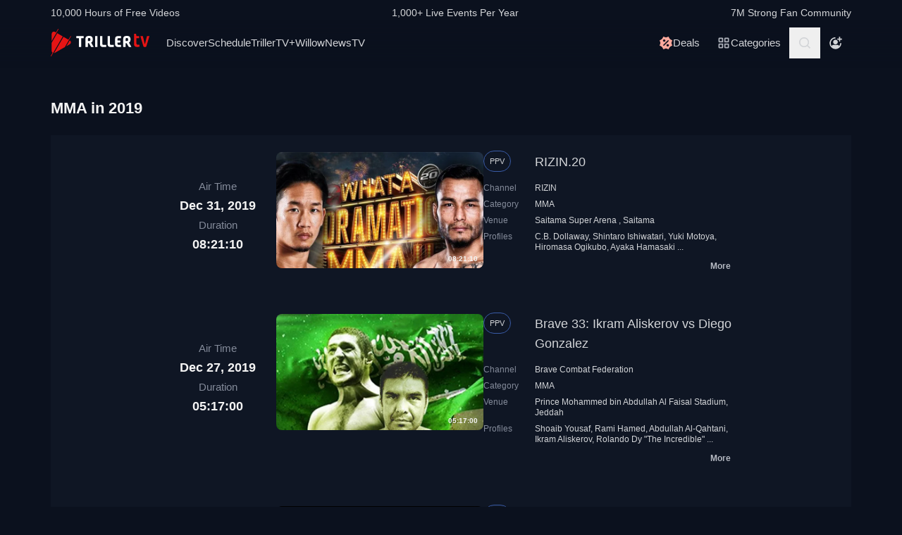

--- FILE ---
content_type: text/css
request_url: https://www.trillertv.com/static/assets/stylesheets/A.app-c981401.css.pagespeed.cf.1V3L7335AV.css
body_size: 14545
content:
*,:after,:before{--tw-border-spacing-x:0;--tw-border-spacing-y:0;--tw-translate-x:0;--tw-translate-y:0;--tw-rotate:0;--tw-skew-x:0;--tw-skew-y:0;--tw-scale-x:1;--tw-scale-y:1;--tw-pan-x: ;--tw-pan-y: ;--tw-pinch-zoom: ;--tw-scroll-snap-strictness:proximity;--tw-gradient-from-position: ;--tw-gradient-via-position: ;--tw-gradient-to-position: ;--tw-ordinal: ;--tw-slashed-zero: ;--tw-numeric-figure: ;--tw-numeric-spacing: ;--tw-numeric-fraction: ;--tw-ring-inset: ;--tw-ring-offset-width:0;--tw-ring-offset-color:#fff;--tw-ring-color:rgba(59,130,246,.5);--tw-ring-offset-shadow:0 0 #0000;--tw-ring-shadow:0 0 #0000;--tw-shadow:0 0 #0000;--tw-shadow-colored:0 0 #0000;--tw-blur: ;--tw-brightness: ;--tw-contrast: ;--tw-grayscale: ;--tw-hue-rotate: ;--tw-invert: ;--tw-saturate: ;--tw-sepia: ;--tw-drop-shadow: ;--tw-backdrop-blur: ;--tw-backdrop-brightness: ;--tw-backdrop-contrast: ;--tw-backdrop-grayscale: ;--tw-backdrop-hue-rotate: ;--tw-backdrop-invert: ;--tw-backdrop-opacity: ;--tw-backdrop-saturate: ;--tw-backdrop-sepia: ;--tw-contain-size: ;--tw-contain-layout: ;--tw-contain-paint: ;--tw-contain-style: }::backdrop{--tw-border-spacing-x:0;--tw-border-spacing-y:0;--tw-translate-x:0;--tw-translate-y:0;--tw-rotate:0;--tw-skew-x:0;--tw-skew-y:0;--tw-scale-x:1;--tw-scale-y:1;--tw-pan-x: ;--tw-pan-y: ;--tw-pinch-zoom: ;--tw-scroll-snap-strictness:proximity;--tw-gradient-from-position: ;--tw-gradient-via-position: ;--tw-gradient-to-position: ;--tw-ordinal: ;--tw-slashed-zero: ;--tw-numeric-figure: ;--tw-numeric-spacing: ;--tw-numeric-fraction: ;--tw-ring-inset: ;--tw-ring-offset-width:0;--tw-ring-offset-color:#fff;--tw-ring-color:rgba(59,130,246,.5);--tw-ring-offset-shadow:0 0 #0000;--tw-ring-shadow:0 0 #0000;--tw-shadow:0 0 #0000;--tw-shadow-colored:0 0 #0000;--tw-blur: ;--tw-brightness: ;--tw-contrast: ;--tw-grayscale: ;--tw-hue-rotate: ;--tw-invert: ;--tw-saturate: ;--tw-sepia: ;--tw-drop-shadow: ;--tw-backdrop-blur: ;--tw-backdrop-brightness: ;--tw-backdrop-contrast: ;--tw-backdrop-grayscale: ;--tw-backdrop-hue-rotate: ;--tw-backdrop-invert: ;--tw-backdrop-opacity: ;--tw-backdrop-saturate: ;--tw-backdrop-sepia: ;--tw-contain-size: ;--tw-contain-layout: ;--tw-contain-paint: ;--tw-contain-style: }*,:after,:before{border:0 solid #e5e7eb;box-sizing:border-box}:after,:before{--tw-content:""}:host,html{-webkit-text-size-adjust:100%;font-feature-settings:normal;-webkit-tap-highlight-color:transparent;font-family:Helvetica,Arial,sans-serif;font-variation-settings:normal;line-height:1.5;-moz-tab-size:4;-o-tab-size:4;tab-size:4}body{line-height:inherit;margin:0}hr{border-top-width:1px;color:inherit;height:0}abbr:where([title]){-webkit-text-decoration:underline dotted;text-decoration:underline dotted}h1,h2,h3,h4,h5,h6{font-size:inherit;font-weight:inherit}a{color:inherit;text-decoration:inherit}b,strong{font-weight:bolder}code,kbd,pre,samp{font-feature-settings:normal;font-family:ui-monospace,SFMono-Regular,Menlo,Monaco,Consolas,Liberation\ Mono,Courier\ New,monospace;font-size:1em;font-variation-settings:normal}small{font-size:80%}sub,sup{font-size:75%;line-height:0;position:relative;vertical-align:baseline}sub{bottom:-.25em}sup{top:-.5em}table{border-collapse:collapse;border-color:inherit;text-indent:0}button,input,optgroup,select,textarea{font-feature-settings:inherit;color:inherit;font-family:inherit;font-size:100%;font-variation-settings:inherit;font-weight:inherit;letter-spacing:inherit;line-height:inherit;margin:0;padding:0}button,select{text-transform:none}button,input:where([type=button]),input:where([type=reset]),input:where([type=submit]){-webkit-appearance:button;background-color:transparent;background-image:none}:-moz-focusring{outline:auto}:-moz-ui-invalid{box-shadow:none}progress{vertical-align:baseline}::-webkit-inner-spin-button,::-webkit-outer-spin-button{height:auto}[type="search"]{-webkit-appearance:textfield;outline-offset:-2px}::-webkit-search-decoration{-webkit-appearance:none}::-webkit-file-upload-button{-webkit-appearance:button;font:inherit}summary{display:list-item}blockquote,dd,dl,figure,h1,h2,h3,h4,h5,h6,hr,p,pre{margin:0}fieldset{margin:0}fieldset,legend{padding:0}menu,ol,ul{list-style:none;margin:0;padding:0}dialog{padding:0}textarea{resize:vertical}input::-moz-placeholder,textarea::-moz-placeholder{color:#9ca3af;opacity:1}input::placeholder,textarea::placeholder{color:#9ca3af;opacity:1}[role="button"],button{cursor:pointer}:disabled{cursor:default}audio,canvas,embed,iframe,img,object,svg,video{display:block;vertical-align:middle}img,video{height:auto;max-width:100%}[hidden]:where(:not([hidden=until-found])){display:none}.sr-only{clip:rect(0,0,0,0);border-width:0;height:1px;margin:-1px;overflow:hidden;padding:0;position:absolute;white-space:nowrap;width:1px}.visible{visibility:visible}.static{position:static}.fixed{position:fixed}.absolute{position:absolute}.relative{position:relative}.sticky{position:sticky}.inset-0{inset:0}.inset-x-0{left:0;right:0}.inset-y-0{bottom:0;top:0}.-bottom-1{bottom:-.25rem}.-top-0\.5{top:-.125rem}.-top-1{top:-.25rem}.bottom-0{bottom:0}.bottom-0\.5{bottom:.125rem}.bottom-1\.5{bottom:.375rem}.bottom-2{bottom:.5rem}.left-0{left:0}.left-1\/2{left:50%}.left-2{left:.5rem}.left-4{left:1rem}.left-6{left:1.5rem}.right-0{right:0}.right-18{right:4.5rem}.right-2{right:.5rem}.right-4{right:1rem}.right-6{right:1.5rem}.top-0{top:0}.top-1{top:.25rem}.top-1\/2{top:50%}.top-10{top:2.5rem}.top-14{top:3.5rem}.top-2{top:.5rem}.top-2\/4{top:50%}.top-28{top:7rem}.top-4{top:1rem}.top-6{top:1.5rem}.-z-10{z-index:-10}.z-10{z-index:10}.z-40{z-index:40}.z-50{z-index:50}.z-\[999\]{z-index:999}.order-1{order:1}.order-2{order:2}.order-3{order:3}.order-4{order:4}.order-last{order:9999}.col-span-2{grid-column:span 2/span 2}.col-span-3{grid-column:span 3/span 3}.col-span-5{grid-column:span 5/span 5}.col-span-7{grid-column:span 7/span 7}.col-span-full{grid-column:1/-1}.row-span-4{grid-row:span 4/span 4}.float-right{float:right}.float-left{float:left}.m-auto{margin:auto}.mx-2{margin-left:.5rem;margin-right:.5rem}.mx-4{margin-left:1rem;margin-right:1rem}.mx-auto{margin-left:auto;margin-right:auto}.my-4{margin-bottom:1rem;margin-top:1rem}.my-6{margin-bottom:1.5rem;margin-top:1.5rem}.my-auto{margin-bottom:auto;margin-top:auto}.-mt-10{margin-top:-2.5rem}.-mt-12{margin-top:-3rem}.-mt-4{margin-top:-1rem}.mb-1{margin-bottom:.25rem}.mb-10{margin-bottom:2.5rem}.mb-12{margin-bottom:3rem}.mb-2{margin-bottom:.5rem}.mb-4{margin-bottom:1rem}.mb-6{margin-bottom:1.5rem}.mb-7{margin-bottom:1.75rem}.mb-8{margin-bottom:2rem}.ml-auto{margin-left:auto}.mr-2{margin-right:.5rem}.mr-4{margin-right:1rem}.mr-6{margin-right:1.5rem}.mt-0{margin-top:0}.mt-10{margin-top:2.5rem}.mt-2{margin-top:.5rem}.mt-3{margin-top:.75rem}.mt-32{margin-top:8rem}.mt-4{margin-top:1rem}.mt-6{margin-top:1.5rem}.mt-\[60px\]{margin-top:60px}.line-clamp-2{-webkit-line-clamp:2}.line-clamp-2,.line-clamp-3{-webkit-box-orient:vertical;display:-webkit-box;overflow:hidden}.line-clamp-3{-webkit-line-clamp:3}.line-clamp-5{-webkit-box-orient:vertical;-webkit-line-clamp:5;display:-webkit-box;overflow:hidden}.block{display:block}.inline-block{display:inline-block}.flex{display:flex}.inline-flex{display:inline-flex}.table{display:table}.grid{display:grid}.contents{display:contents}.hidden{display:none}.aspect-4\/3{aspect-ratio:4/3}.aspect-video{aspect-ratio:16/9}.h-1{height:.25rem}.h-10{height:2.5rem}.h-11{height:2.75rem}.h-12{height:3rem}.h-16{height:4rem}.h-3{height:.75rem}.h-4{height:1rem}.h-5{height:1.25rem}.h-6{height:1.5rem}.h-8{height:2rem}.h-88{height:22rem}.h-9{height:2.25rem}.h-\[60vh\]{height:60vh}.h-fit{height:-moz-fit-content;height:fit-content}.h-full{height:100%}.h-screen{height:100vh}.min-h-9{min-height:2.25rem}.min-h-\[360px\]{min-height:360px}.w-1\/2{width:50%}.w-1\/4{width:25%}.w-10{width:2.5rem}.w-10\/12{width:83.333333%}.w-11{width:2.75rem}.w-12{width:3rem}.w-16{width:4rem}.w-18{width:4.5rem}.w-2{width:.5rem}.w-2\/6{width:33.333333%}.w-20{width:5rem}.w-24{width:6rem}.w-3{width:.75rem}.w-3\.5{width:.875rem}.w-3\/5{width:60%}.w-3\/7{width:42.8571429%}.w-32{width:8rem}.w-4{width:1rem}.w-4\/5{width:80%}.w-40{width:10rem}.w-48{width:12rem}.w-5{width:1.25rem}.w-52{width:13rem}.w-56{width:14rem}.w-6{width:1.5rem}.w-64{width:16rem}.w-72{width:18rem}.w-8{width:2rem}.w-8\/12{width:66.666667%}.w-96{width:24rem}.w-\[295px\]{width:295px}.w-\[359px\]{width:359px}.w-auto{width:auto}.w-fit{width:-moz-fit-content;width:fit-content}.w-full{width:100%}.w-screen{width:100vw}.min-w-fit{min-width:-moz-fit-content;min-width:fit-content}.max-w-4xl{max-width:56rem}.max-w-90{max-width:22.5rem}.flex-1{flex:1 1 0%}.flex-initial{flex:0 1 auto}.shrink{flex-shrink:1}.shrink-0{flex-shrink:0}.grow{flex-grow:1}.grow-0{flex-grow:0}.basis-1\/12{flex-basis:8.333333%}.basis-1\/2{flex-basis:50%}.basis-1\/3{flex-basis:33.333333%}.basis-10\/12{flex-basis:83.333333%}.basis-2\/12{flex-basis:16.666667%}.basis-3\/12{flex-basis:25%}.basis-4\/5{flex-basis:80%}.basis-auto{flex-basis:auto}.basis-full{flex-basis:100%}.-translate-x-1\/2{--tw-translate-x:-50%}.-translate-x-1\/2,.-translate-y-1\/2{transform:translate(var(--tw-translate-x),var(--tw-translate-y)) rotate(var(--tw-rotate)) skewX(var(--tw-skew-x)) skewY(var(--tw-skew-y)) scaleX(var(--tw-scale-x)) scaleY(var(--tw-scale-y))}.-translate-y-1\/2{--tw-translate-y:-50%}.-translate-y-10{--tw-translate-y:-2.5rem}.-translate-y-10,.translate-y-10{transform:translate(var(--tw-translate-x),var(--tw-translate-y)) rotate(var(--tw-rotate)) skewX(var(--tw-skew-x)) skewY(var(--tw-skew-y)) scaleX(var(--tw-scale-x)) scaleY(var(--tw-scale-y))}.translate-y-10{--tw-translate-y:2.5rem}.-rotate-90{--tw-rotate:-90deg}.-rotate-90,.rotate-180{transform:translate(var(--tw-translate-x),var(--tw-translate-y)) rotate(var(--tw-rotate)) skewX(var(--tw-skew-x)) skewY(var(--tw-skew-y)) scaleX(var(--tw-scale-x)) scaleY(var(--tw-scale-y))}.rotate-180{--tw-rotate:180deg}.rotate-45{--tw-rotate:45deg}.rotate-45,.scale-150{transform:translate(var(--tw-translate-x),var(--tw-translate-y)) rotate(var(--tw-rotate)) skewX(var(--tw-skew-x)) skewY(var(--tw-skew-y)) scaleX(var(--tw-scale-x)) scaleY(var(--tw-scale-y))}.scale-150{--tw-scale-x:1.5;--tw-scale-y:1.5}.transform{transform:translate(var(--tw-translate-x),var(--tw-translate-y)) rotate(var(--tw-rotate)) skewX(var(--tw-skew-x)) skewY(var(--tw-skew-y)) scaleX(var(--tw-scale-x)) scaleY(var(--tw-scale-y))}@keyframes bounce{0%,to{animation-timing-function:cubic-bezier(.8,0,1,1);transform:translateY(-25%)}50%{animation-timing-function:cubic-bezier(0,0,.2,1);transform:none}}.animate-bounce{animation:bounce 1s infinite}@keyframes spin{to{transform:rotate(1turn)}}.animate-spin{animation:spin 1s linear infinite}.cursor-default{cursor:default}.cursor-not-allowed{cursor:not-allowed}.cursor-pointer{cursor:pointer}.cursor-wait{cursor:wait}.select-none{-webkit-user-select:none;-moz-user-select:none;user-select:none}.resize{resize:both}.list-none{list-style-type:none}.auto-cols-max{grid-auto-columns:max-content}.grid-flow-col{grid-auto-flow:column}.auto-rows-auto{grid-auto-rows:auto}.grid-cols-1{grid-template-columns:repeat(1,minmax(0,1fr))}.grid-cols-10{grid-template-columns:repeat(10,minmax(0,1fr))}.grid-cols-12{grid-template-columns:repeat(12,minmax(0,1fr))}.grid-cols-2{grid-template-columns:repeat(2,minmax(0,1fr))}.grid-cols-3{grid-template-columns:repeat(3,minmax(0,1fr))}.grid-cols-5{grid-template-columns:repeat(5,minmax(0,1fr))}.grid-cols-7{grid-template-columns:repeat(7,minmax(0,1fr))}.flex-row{flex-direction:row}.flex-row-reverse{flex-direction:row-reverse}.flex-col{flex-direction:column}.flex-col-reverse{flex-direction:column-reverse}.flex-wrap{flex-wrap:wrap}.flex-nowrap{flex-wrap:nowrap}.place-items-center{place-items:center}.items-start{align-items:flex-start}.items-end{align-items:flex-end}.items-center{align-items:center}.items-baseline{align-items:baseline}.items-stretch{align-items:stretch}.justify-start{justify-content:flex-start}.justify-end{justify-content:flex-end}.justify-center{justify-content:center}.justify-between{justify-content:space-between}.justify-around{justify-content:space-around}.justify-stretch{justify-content:stretch}.justify-items-center{justify-items:center}.gap-0\.5{gap:.125rem}.gap-1{gap:.25rem}.gap-10{gap:2.5rem}.gap-2{gap:.5rem}.gap-2\.5{gap:.625rem}.gap-3{gap:.75rem}.gap-4{gap:1rem}.gap-6{gap:1.5rem}.gap-x-1{-moz-column-gap:.25rem;column-gap:.25rem}.gap-x-2\.5{-moz-column-gap:.625rem;column-gap:.625rem}.gap-x-4{-moz-column-gap:1rem;column-gap:1rem}.gap-y-1{row-gap:.25rem}.gap-y-2{row-gap:.5rem}.gap-y-4{row-gap:1rem}.gap-y-6{row-gap:1.5rem}.-space-x-1>:not([hidden])~:not([hidden]){--tw-space-x-reverse:0;margin-left:calc(-.25rem*(1 - var(--tw-space-x-reverse)));margin-right:calc(-.25rem*var(--tw-space-x-reverse))}.-space-x-2>:not([hidden])~:not([hidden]){--tw-space-x-reverse:0;margin-left:calc(-.5rem*(1 - var(--tw-space-x-reverse)));margin-right:calc(-.5rem*var(--tw-space-x-reverse))}.space-x-2>:not([hidden])~:not([hidden]){--tw-space-x-reverse:0;margin-left:calc(.5rem*(1 - var(--tw-space-x-reverse)));margin-right:calc(.5rem*var(--tw-space-x-reverse))}.self-end{align-self:flex-end}.self-center{align-self:center}.justify-self-start{justify-self:start}.justify-self-end{justify-self:end}.overflow-hidden{overflow:hidden}.overflow-x-auto{overflow-x:auto}.overflow-y-hidden{overflow-y:hidden}.overflow-x-scroll{overflow-x:scroll}.overflow-y-scroll{overflow-y:scroll}.scroll-smooth{scroll-behavior:smooth}.truncate{overflow:hidden;text-overflow:ellipsis}.truncate,.whitespace-nowrap{white-space:nowrap}.rounded{border-radius:.25rem}.rounded-2\.4xl{border-radius:1.188rem}.rounded-2xl{border-radius:1rem}.rounded-3xl{border-radius:1.5rem}.rounded-full{border-radius:9999px}.rounded-lg{border-radius:.5rem}.rounded-xl{border-radius:.75rem}.rounded-b-3xl{border-bottom-left-radius:1.5rem;border-bottom-right-radius:1.5rem}.rounded-b-lg{border-bottom-left-radius:.5rem;border-bottom-right-radius:.5rem}.rounded-l-2\.4xl{border-bottom-left-radius:1.188rem;border-top-left-radius:1.188rem}.rounded-l-2xl{border-bottom-left-radius:1rem;border-top-left-radius:1rem}.rounded-l-full{border-bottom-left-radius:9999px;border-top-left-radius:9999px}.rounded-r-2\.4xl{border-bottom-right-radius:1.188rem;border-top-right-radius:1.188rem}.rounded-r-2xl{border-bottom-right-radius:1rem;border-top-right-radius:1rem}.rounded-r-full{border-bottom-right-radius:9999px;border-top-right-radius:9999px}.rounded-t-3xl{border-top-left-radius:1.5rem;border-top-right-radius:1.5rem}.rounded-t-lg{border-top-left-radius:.5rem;border-top-right-radius:.5rem}.rounded-bl-lg{border-bottom-left-radius:.5rem}.rounded-br-lg{border-bottom-right-radius:.5rem}.border{border-width:1px}.border-2{border-width:2px}.border-4{border-width:4px}.border-b-2{border-bottom-width:2px}.border-dark-yellow{--tw-border-opacity:1;border-color:rgb(115 104 5/var(--tw-border-opacity,1))}.border-f-red{--tw-border-opacity:1;border-color:rgb(254 81 81/var(--tw-border-opacity,1))}.border-mono-ns-200{--tw-border-opacity:1;border-color:rgb(31 40 58/var(--tw-border-opacity,1))}.border-mono-ns-300{--tw-border-opacity:1;border-color:rgb(15 22 36/var(--tw-border-opacity,1))}.border-mono-ps-200{--tw-border-opacity:1;border-color:rgb(180 184 193/var(--tw-border-opacity,1))}.border-mono-ps-300{--tw-border-opacity:1;border-color:rgb(132 139 154/var(--tw-border-opacity,1))}.border-red-dark{--tw-border-opacity:1;border-color:rgb(198 43 43/var(--tw-border-opacity,1))}.border-sa-dark{--tw-border-opacity:1;border-color:rgb(0 90 69/var(--tw-border-opacity,1))}.border-sd-dark{--tw-border-opacity:1;border-color:rgb(164 18 18/var(--tw-border-opacity,1))}.border-secondary-200{--tw-border-opacity:1;border-color:rgb(57 91 167/var(--tw-border-opacity,1))}.border-t-mono-white{--tw-border-opacity:1;border-top-color:rgb(243 243 243/var(--tw-border-opacity,1))}.bg-black\/\[\.67\]{background-color:rgba(0,0,0,.67)}.bg-fite{--tw-bg-opacity:1;background-color:rgb(11 17 30/var(--tw-bg-opacity,1))}.bg-fite-gray-800{--tw-bg-opacity:1;background-color:rgb(31 40 58/var(--tw-bg-opacity,1))}.bg-gray-900{--tw-bg-opacity:1;background-color:rgb(17 24 39/var(--tw-bg-opacity,1))}.bg-mono-black{--tw-bg-opacity:1;background-color:rgb(11 17 30/var(--tw-bg-opacity,1))}.bg-mono-black\/30{background-color:rgba(11,17,30,.3)}.bg-mono-ns-100{--tw-bg-opacity:1;background-color:rgb(50 58 75/var(--tw-bg-opacity,1))}.bg-mono-ns-200{--tw-bg-opacity:1;background-color:rgb(31 40 58/var(--tw-bg-opacity,1))}.bg-mono-ns-300{--tw-bg-opacity:1;background-color:rgb(15 22 36/var(--tw-bg-opacity,1))}.bg-mono-ps-100{--tw-bg-opacity:1;background-color:rgb(211 213 216/var(--tw-bg-opacity,1))}.bg-mono-ps-200{--tw-bg-opacity:1;background-color:rgb(180 184 193/var(--tw-bg-opacity,1))}.bg-mono-ps-300{--tw-bg-opacity:1;background-color:rgb(132 139 154/var(--tw-bg-opacity,1))}.bg-mono-white{--tw-bg-opacity:1;background-color:rgb(243 243 243/var(--tw-bg-opacity,1))}.bg-red{--tw-bg-opacity:1;background-color:rgb(230 20 20/var(--tw-bg-opacity,1))}.bg-red-light{--tw-bg-opacity:1;background-color:rgb(255 169 157/var(--tw-bg-opacity,1))}.bg-sa-light{--tw-bg-opacity:1;background-color:rgb(123 249 181/var(--tw-bg-opacity,1))}.bg-se-light{--tw-bg-opacity:1;background-color:rgb(232 209 5/var(--tw-bg-opacity,1))}.bg-white\/30{background-color:hsla(0,0%,100%,.3)}.bg-opacity-60{--tw-bg-opacity:.6}.fill-mono-ps-100{fill:#d3d5d8}.fill-red-dark{fill:#c62b2b}.fill-sa-dark{fill:#005a45}.fill-sd-light{fill:#ff7870}.fill-secondary-100{fill:#6792f2}.object-cover{-o-object-fit:cover;object-fit:cover}.object-top{-o-object-position:top;object-position:top}.p-1{padding:.25rem}.p-1\.5{padding:.375rem}.p-2{padding:.5rem}.p-2\.5{padding:.625rem}.p-3{padding:.75rem}.p-3\.5{padding:.875rem}.p-4{padding:1rem}.p-6{padding:1.5rem}.px-0{padding-left:0;padding-right:0}.px-1{padding-left:.25rem;padding-right:.25rem}.px-2{padding-left:.5rem;padding-right:.5rem}.px-3{padding-left:.75rem;padding-right:.75rem}.px-3\.5{padding-left:.875rem;padding-right:.875rem}.px-4{padding-left:1rem;padding-right:1rem}.px-6{padding-left:1.5rem;padding-right:1.5rem}.px-9{padding-left:2.25rem;padding-right:2.25rem}.py-0\.5{padding-bottom:.125rem;padding-top:.125rem}.py-1{padding-bottom:.25rem;padding-top:.25rem}.py-1\.5{padding-bottom:.375rem;padding-top:.375rem}.py-10{padding-bottom:2.5rem;padding-top:2.5rem}.py-18{padding-bottom:4.5rem;padding-top:4.5rem}.py-2{padding-bottom:.5rem;padding-top:.5rem}.py-2\.5{padding-bottom:.625rem;padding-top:.625rem}.py-2\.65{padding-bottom:.656rem;padding-top:.656rem}.py-20{padding-bottom:5rem;padding-top:5rem}.py-3{padding-bottom:.75rem;padding-top:.75rem}.py-3\.5{padding-bottom:.875rem;padding-top:.875rem}.py-4{padding-bottom:1rem;padding-top:1rem}.py-5{padding-bottom:1.25rem;padding-top:1.25rem}.py-6{padding-bottom:1.5rem;padding-top:1.5rem}.py-8{padding-bottom:2rem;padding-top:2rem}.py-px{padding-bottom:1px;padding-top:1px}.pb-1{padding-bottom:.25rem}.pb-1\.5{padding-bottom:.375rem}.pb-10{padding-bottom:2.5rem}.pb-14{padding-bottom:3.5rem}.pb-2{padding-bottom:.5rem}.pb-4{padding-bottom:1rem}.pb-6{padding-bottom:1.5rem}.pl-1{padding-left:.25rem}.pl-1\.5{padding-left:.375rem}.pl-10{padding-left:2.5rem}.pl-3{padding-left:.75rem}.pl-4{padding-left:1rem}.pl-8{padding-left:2rem}.pr-1{padding-right:.25rem}.pr-1\.5{padding-right:.375rem}.pr-18{padding-right:4.5rem}.pr-2{padding-right:.5rem}.pr-2\.5{padding-right:.625rem}.pr-3{padding-right:.75rem}.pr-6{padding-right:1.5rem}.pt-1{padding-top:.25rem}.pt-1\.5{padding-top:.375rem}.pt-10{padding-top:2.5rem}.pt-12{padding-top:3rem}.pt-16{padding-top:4rem}.pt-2{padding-top:.5rem}.pt-2\.5{padding-top:.625rem}.pt-24{padding-top:6rem}.pt-3\.5{padding-top:.875rem}.pt-4{padding-top:1rem}.pt-6{padding-top:1.5rem}.text-left{text-align:left}.text-center{text-align:center}.text-right{text-align:right}.align-text-top{vertical-align:text-top}.font-sans{font-family:Helvetica,Arial,sans-serif}.text-2xl{font-size:1.5rem;line-height:2rem}.text-3xl{font-size:1.875rem;line-height:2.25rem}.text-4xl{font-size:2.25rem;line-height:2.5rem}.text-5xl{font-size:3rem;line-height:1}.text-base{font-size:1rem;line-height:1.5rem}.text-basex{font-size:1.05rem}.text-h1m{font-size:1.813rem;line-height:120%}.text-h3{font-size:1.35rem;line-height:120%}.text-h3m{font-size:1.263rem;line-height:120%}.text-h4{font-size:1.125rem;line-height:120%}.text-h5{font-size:.938rem;line-height:120%}.text-h5m{font-size:.875rem;line-height:120%}.text-h6{font-size:.781rem;line-height:120%}.text-h6m{font-size:.731rem;line-height:120%}.text-h8{font-size:.557rem;line-height:120%}.text-lg{font-size:1.125rem;line-height:1.75rem}.text-p4{font-size:1.125rem;line-height:120%}.text-p5{font-size:.938rem;line-height:120%}.text-p5m{font-size:.875rem;line-height:120%}.text-p5w{font-size:.938rem;line-height:160%}.text-p6{font-size:.781rem;line-height:120%}.text-p6m{font-size:.731rem;line-height:120%}.text-sm{font-size:.875rem;line-height:1.25rem}.text-smm{font-size:.938rem}.text-tf4{font-size:1.125rem}.text-tf5{font-size:.938rem}.text-tf6{font-size:.781rem;line-height:.938rem}.text-tf6\.5{font-size:.731rem}.text-tf7{font-size:.656rem}.text-xl{font-size:1.25rem;line-height:1.75rem}.text-xs{font-size:.75rem;line-height:1rem}.font-bold{font-weight:700}.font-normal{font-weight:400}.leading-extra-tight{line-height:1.2}.leading-normal{line-height:1.5}.text-fite-gray-100{--tw-text-opacity:1;color:rgb(17 27 49/var(--tw-text-opacity,1))}.text-fite-gray-60{--tw-text-opacity:1;color:rgb(82 89 105/var(--tw-text-opacity,1))}.text-mono-black{--tw-text-opacity:1;color:rgb(11 17 30/var(--tw-text-opacity,1))}.text-mono-ns-100{--tw-text-opacity:1;color:rgb(50 58 75/var(--tw-text-opacity,1))}.text-mono-ns-200{--tw-text-opacity:1;color:rgb(31 40 58/var(--tw-text-opacity,1))}.text-mono-ns-300{--tw-text-opacity:1;color:rgb(15 22 36/var(--tw-text-opacity,1))}.text-mono-ps-100{--tw-text-opacity:1;color:rgb(211 213 216/var(--tw-text-opacity,1))}.text-mono-ps-200{--tw-text-opacity:1;color:rgb(180 184 193/var(--tw-text-opacity,1))}.text-mono-ps-300{--tw-text-opacity:1;color:rgb(132 139 154/var(--tw-text-opacity,1))}.text-mono-white{--tw-text-opacity:1;color:rgb(243 243 243/var(--tw-text-opacity,1))}.text-red{--tw-text-opacity:1;color:rgb(230 20 20/var(--tw-text-opacity,1))}.text-red-light{--tw-text-opacity:1;color:rgb(255 169 157/var(--tw-text-opacity,1))}.text-sa-light{--tw-text-opacity:1;color:rgb(123 249 181/var(--tw-text-opacity,1))}.text-se-light{--tw-text-opacity:1;color:rgb(232 209 5/var(--tw-text-opacity,1))}.text-white{--tw-text-opacity:1;color:rgb(255 255 255/var(--tw-text-opacity,1))}.opacity-0{opacity:0}.outline-none{outline:2px solid transparent;outline-offset:2px}.drop-shadow-lg{--tw-drop-shadow:drop-shadow(0 10px 8px rgba(0,0,0,.04)) drop-shadow(0 4px 3px rgba(0,0,0,.1))}.drop-shadow-lg,.filter{filter:var(--tw-blur) var(--tw-brightness) var(--tw-contrast) var(--tw-grayscale) var(--tw-hue-rotate) var(--tw-invert) var(--tw-saturate) var(--tw-sepia) var(--tw-drop-shadow)}.transition-opacity{transition-duration:.15s;transition-property:opacity;transition-timing-function:cubic-bezier(.4,0,.2,1)}.\[animation-delay\:-0\.15s\]{animation-delay:-.15s}.\[animation-delay\:-0\.3s\]{animation-delay:-.3s}.dot{--tw-bg-opacity:1;background-color:rgb(50 58 75/var(--tw-bg-opacity,1));border-radius:9999px;height:.5rem;margin:1.5rem .25rem;width:.5rem}.site-logo{padding:5px 0}.site-logo svg{width:96px}@media (min-width:768px){.site-logo svg{width:137px}}@media (min-width:1280px){.site-logo svg{width:140px}}dl dt{display:none}dl dt.visible{display:block}dl.vtable dt{display:inherit}.svg-fitelogo{fill:#e61414}.svg-bytrillerlogo{fill:#fff}.hide-scroll-bar{-ms-overflow-style:none;scrollbar-width:none}.hide-scroll-bar::-webkit-scrollbar{display:none}.card-title,.text-15{font-size:15px;line-height:120%}.card-time{font-size:18px;line-height:120%}.card-prop{font-size:12.5px;line-height:120%}.card-price{font-size:10.5px}.menu-item{font-size:15px;font-style:normal;font-weight:400;line-height:120%;text-shadow:1px 1px 0 rgba(0,0,0,.25)}.slide-control{display:none}.swiper-button-next,.swiper-button-prev{background-color:#000;border-radius:8px;padding:30px}.swiper-button-next{right:0!important}.swiper-button-prev{left:0!important}@media (min-width:1024px){.swiper-container:hover .slide-control{display:flex}}.page-title{background:linear-gradient(180deg,#0b111e 11%,rgba(11,17,30,0))}@media (min-width:1280px){.page-title{background:unset}}.page-header{background:linear-gradient(180deg,#0b111e 75%,rgba(11,17,30,0))}.page-header div:first-child{transition:background 1s}.event-img,.featured-img,.trailer-overlay{background:linear-gradient(180deg,rgba(11,17,30,0) 80%,#0b111e)}.carousel-more{line-height:120%}@media (min-width:768px){.page-header{background:linear-gradient(180deg,#0b111e,rgba(11,17,30,0))}.page-header:first-child,.scrolled{transition:background 1s}.scrolled{background:#0b111e}.carousel-title{font-size:21.6px}.carousel-more{font-size:15px}.event-img{background:linear-gradient(90deg,#0b111e,rgba(11,17,30,0) 16%) , linear-gradient(180deg,transparent 80%,#0b111e)}}@media (min-width:1280px){.featured-img{background:linear-gradient(90deg,#0b111e,rgba(11,17,30,0) 16%) , linear-gradient(180deg,transparent 80%,#0b111e)}}.event-trailer{width:100%}@media (min-width:1024px){.event-img{background:linear-gradient(90deg,#0b111e,rgba(11,17,30,0) 16%) , linear-gradient(180deg,transparent 80%,#0b111e);width:calc(83.33333% + 68px)}.title-img{background:linear-gradient(90deg,#0b111e,rgba(11,17,30,0) 50%) , linear-gradient(180deg,transparent 80%,#0b111e);width:calc(91.66667% + 70px)}.trailer-overlay{background:linear-gradient(90deg,#0b111e,rgba(11,17,30,0) 16%) , linear-gradient(180deg,transparent 80%,#0b111e)}.event-trailer{width:calc(83.33333% + 68px)}}.carousel-gradient{background:linear-gradient(244.83deg,#640808 2.41%,#0f1624 43.92%,#1f283a 86.05%)}.player-gradient{background:radial-gradient(125.05% 114.12% at 15.58% 11.18%,#0b111e 0,#0f1624 10.77%,#111b31 42.71%,#1f283a 64.52%,#323a4b 100%)}.more-btn{border-radius:100px;padding:15px 40px}.cta-g{background:radial-gradient(89.68% 93.75% at 117.79% -27.28%,#ffa99d 14%,#f93a3a 35%,#640808 97.49%)}.cta-g:hover{background:radial-gradient(89.68% 93.75% at 117.79% -27.28%,#ffa99d 25%,#f93a3a 53.65%,#a41212 97.49%)}.btn{font-size:14px;line-height:120%}.btn,.icon-btn{padding:10.5px 16px}@media (min-width:1280px){.btn{font-size:15px;line-height:120%;padding:13px 24px}.icon-btn{padding:10px 24px}}.subs-btn{background:radial-gradient(89.68% 93.75% at 117.79% -27.28%,#ffa99d 14%,#f93a3a 35%,#640808 97.49%);border-radius:24px;font-size:15px;line-height:120%;padding:10px 18px}.subs-btn:hover{background:radial-gradient(89.68% 93.75% at 117.79% -27.28%,#ffa99d 25%,#f93a3a 53.65%,#a41212 97.49%)}.featured .price-tag{background:rgba(11,17,30,.33)}.featured .publisher{font-size:20px}.featured .publisher,.featured .title{line-height:120%;text-shadow:0 4px 4px rgba(0,0,0,.7)}.featured .title{font-size:24px}.featured .air-time{font-size:20px;line-height:120%;text-shadow:0 4px 4px rgba(0,0,0,.7)}@media (min-width:1536px){.featured .publisher{font-size:21.6px}.featured .title{font-size:31px}.featured .air-time{font-size:21.6px;line-height:120%}}.base-font-size{font-size:15px;line-height:120%}.ft{margin-top:-2.5rem}.swipe-next.swiper-button-disabled,.swipe-prev.swiper-button-disabled{cursor:auto;opacity:.45;pointer-events:none}header .main-menu a{text-shadow:1px 1px 1px rgba(11,17,30,.33)}header .secondary-menu a{text-shadow:1px 1px 0 rgba(0,0,0,.25)}.link-with-shadow a{text-shadow:0 4px 4px rgba(0,0,0,.25)}.nav-search li:not(:last-child){border-bottom:1px solid #d3d5d8;margin-bottom:3px;padding-bottom:4px}.nav-search li a{line-height:120%}.clip-image{padding-top:56.4%}.poster-image{padding-top:150%}.clip-image img,.poster-image img{position:absolute;top:0}.img-gradient{background:linear-gradient(0deg,rgba(11,17,30,.66) 3.07%,rgba(11,17,30,0) 21.1%);border-radius:.5rem}.subs-gradient:after{background:linear-gradient(180deg,rgba(17,27,49,0) 43.54%,rgba(11,17,30,.9) 91.87%);border-radius:.5rem;content:"";height:100%;left:0;position:absolute;top:0;width:100%}.ft-swiper-bullet{border:2px solid #fff;border-radius:50%;color:#fff;cursor:pointer;display:inline-block;height:9px;margin:0 4px;width:9px}.ft-swiper-bullet-active{background:#fff}.sub-img{aspect-ratio:4/3}:root{--swiper-theme-color:#007aff}.swiper{list-style:none;margin-left:auto;margin-right:auto;overflow:hidden;position:relative;z-index:1}.swiper-vertical>.swiper-wrapper{flex-direction:column}.swiper-wrapper{box-sizing:content-box;display:flex;position:relative;transition-property:transform;z-index:1}.swiper-android .swiper-slide,.swiper-wrapper{transform:translateZ(0)}.swiper-pointer-events{touch-action:pan-y}.swiper-pointer-events.swiper-vertical{touch-action:pan-x}.swiper-slide{flex-shrink:0;height:100%;position:relative;transition-property:transform}.swiper-slide-invisible-blank{visibility:hidden}.swiper-autoheight,.swiper-autoheight .swiper-slide{height:auto}.swiper-autoheight .swiper-wrapper{align-items:flex-start;transition-property:transform , height}.swiper-backface-hidden .swiper-slide{backface-visibility:hidden;transform:translateZ(0)}.auto-width{opacity:0;transition:visibility .3s linear , opacity .3s linear;visibility:hidden}.auto-width.swiper-initialized{opacity:1;visibility:visible}:root{--swiper-navigation-size:44px}.subs-details ul.subscription-tags li{font-size:15px;line-height:18px;list-style:none;padding:2px 0 22px 32px;position:relative}.subs-details ul.subscription-tags li:before{background-image:url(/static/img/xthick-mark.png.pagespeed.ic.PStoUC94-f.png);background-size:contain;content:"";display:inline-block;height:24px;left:0;position:absolute;top:0;width:24px}.subs-info h3{font-size:21.6px;font-weight:700}.subs-info p{font-size:15px}.subs-details h2.restricted{background:hsla(0,0%,100%,.2);clear:both;color:#fff;font-size:22px;margin:8px 0;padding:8px 12%}.subs-details .subs-btn{padding:13px 18px}.sub-package{box-shadow:4px 6px 6px rgba(11,17,30,.35)}.sch-item:hover{background:radial-gradient(125.05% 114.12% at 15.58% 11.18%,rgba(11,17,30,.18) 0,rgba(15,22,36,.18) 10.77%,rgba(17,27,49,.18) 42.71%,rgba(57,91,167,.18) 64.52%,hsla(0,0%,95%,.18) 100%) , rgba(31,40,58,.66)}.weekly-selector li:first-child{border-bottom-left-radius:1.5rem;border-top-left-radius:1.5rem}.weekly-selector li:last-child{border-bottom-right-radius:1.5rem;border-top-right-radius:1.5rem}#categories-filter input[type="checkbox"]{accent-color:#1f283a}.trailers-view-list-wrapper{scrollbar-width:none}.trailers-view-list-wrapper::-webkit-scrollbar{display:none}.trailers-view-list-wrapper::-webkit-scrollbar-track{background:rgba(11,17,30,.1);border-radius:4px;box-shadow:inset 0 8px 4px 2px rgba(15,22,36,.33);-webkit-box-shadow:inset 0 8px 4px 2px rgba(15,22,36,.33)}.trailers-view-list-wrapper::-webkit-scrollbar-thumb{background:#0b111e;border-radius:4px}@media (hover:hover) and (pointer:fine){.trailers-view-list-wrapper{scrollbar-color:#d3d5d8 rgba(11,17,30,.1);scrollbar-width:thin}}@media (hover:hover) and (pointer:fine) and (max-width:1280px){.trailers-view-list-wrapper::-webkit-scrollbar{display:block;height:8px;width:0}}@media (hover:hover) and (pointer:fine) and (min-width:1281px){.trailers-view-list-wrapper::-webkit-scrollbar{display:block;height:0;width:8px}}::-webkit-scrollbar-thumb:window-inactive{background:rgba(255,0,0,.4)}.description-wrapper{line-height:160%}.description-wrapper input{opacity:0;pointer-events:none;position:absolute}.description-wrapper input:focus~label{outline:5px auto -webkit-focus-ring-color}.description-wrapper input:checked+span{-webkit-line-clamp:unset}.description-wrapper span:not(.truncated)~label{display:none}@media (min-width:768px){.list-image{max-width:309px}.player-wrapper{max-height:calc(100vh - 10rem)}}@media (min-width:1024px){.list-image{max-width:342px}}@media (min-width:1280px){.list-image{max-width:294px}}.fight-card tr td:first-child{text-align:right}.fight-card tr td:last-child{text-align:left}.cast-controls{background-color:#1a1e20!important;background-image:url(https://www.trillertv.com/wp-content/uploads/2022/01/xtv-in-background.png.pagespeed.ic.qPtTOFZ4vo.png);background-position:50%;background-repeat:no-repeat;border:none;border-radius:5px;color:#fff;display:block;height:100%;left:50%;padding:6px;position:absolute;top:50%;transform:translate(-50%,-50%);width:100%;z-index:1100}.media-progress{margin-bottom:13px;margin-left:0;margin-right:0;position:relative}.media-volume-block{display:flex}.media-volume{display:inline-block;display:none;height:20px;padding-top:8px;width:80px}.cast-data-left{align-items:center;display:flex;float:left}.cast-data-right{float:right}.media-time-data{display:inline-block;margin-bottom:2px}.media-duration,.media-time{display:inline-block;font-size:12px}.volume-control{display:inline-block;height:20px;margin:0 12px;width:20px}.state-sound-off .sound-on,.state-sound-on .sound-off{display:none}.chromecast-control-area,.revers-control-area{display:inline-block;height:20px;margin:0 12px;width:20px}.media-info{display:flex;display:none;font-size:24px;justify-content:space-between}input[type="range"]{-webkit-appearance:none;-moz-appearance:none;appearance:none;background-image:linear-gradient(#e61414,#e61414);background-repeat:no-repeat;background-size:0 100%;height:4px}input[type="range"]::-webkit-slider-thumb{-webkit-appearance:none;appearance:none;background-color:#e61414!important;border-radius:100%;cursor:pointer;height:12px;width:12px}input[type="range"]::-webkit-slider-thumb:hover{box-shadow:0 0 8px hsla(0,0%,100%,.5)}input[type="range"]:hover::-webkit-slider-thumb{opacity:1}.media-controls{align-items:center;display:flex;flex-wrap:wrap;height:50%;justify-content:center;left:0;position:absolute;top:50%;transform:translateY(-50%);width:100%}.media-btns{margin-bottom:20px;text-align:center;width:100%}.media-btn-p .jw-svg-icon{height:60px;width:60px}.ft-state-buffering .jw-svg-icon-pause,.ft-state-buffering .jw-svg-icon-play,.ft-state-paused .jw-svg-icon-buffer,.ft-state-paused .jw-svg-icon-pause,.ft-state-playing .jw-svg-icon-buffer,.ft-state-playing .jw-svg-icon-play{display:none}@media only screen and (max-width:300px){.media-btn-p .jw-svg-icon{width:30px}}@media only screen and (max-width:450px){.media-btn-p .jw-svg-icon{width:30px}}@media only screen and (max-width:700px){.media-btn-p .jw-svg-icon{width:30px}.media-progress{margin-left:20px;margin-right:20px}}.controls-bar{background:#000;bottom:0;height:60px;left:0;padding:7px 10px;position:absolute;width:100%}.rotate{animation:rotation 2s linear infinite}@keyframes rotation{0%{transform:rotate(0deg)}to{transform:rotate(359deg)}}.revers-control{fill:#fff}.revers-control:hover{fill:#e61414}.chromecast-stop{fill:#fff}.chromecast-stop:hover{fill:#e61414}.sound-on{fill:#fff}.sound-off,.sound-on:hover{fill:#e61414}.media-volume-block:hover .media-volume{display:block}.media-volume-block:hover .sound-on{fill:#e61414}.jw-svg-icon-pause:hover,.jw-svg-icon:hover{fill:#e61414!important}[role="button"]{cursor:pointer}.castig-to-info{align-items:center;display:flex;flex-wrap:wrap;font-size:16px;height:50%;justify-content:center;left:0;position:absolute;top:50%;transform:translateY(-10%);width:100%}@media only screen and (max-width:1200px){.cast-controls{background-size:25%;top:51%}}@media only screen and (max-width:767px){.cast-controls{background-image:none}}@media only screen and (max-width:475px){.castig-to-info,.media-title{font-size:14px}.controls-bar{height:56px}.media-duration,.media-time{font-size:10px}.media-time-data{margin-top:0}}@media only screen and (max-width:360px){.castig-to-info{hight:40%;top:0}.media-btn-p .jw-svg-icon{height:40px;width:40px}.controls-bar{padding:7px 4px}.revers-control-area{display:none}.media-time{margin-left:4px}.chromecast-control-area{margin:0 4px}}.swiper-button-lock{display:none}a.btn-primary-light{--tw-bg-opacity:1;--tw-text-opacity:1;background-color:rgb(243 243 243/var(--tw-bg-opacity,1));border-radius:1.5rem;color:rgb(15 22 36/var(--tw-text-opacity,1));font-size:.938rem;font-weight:700;line-height:120%;margin-left:auto;margin-right:auto;padding:.75rem 1.5rem;position:relative;text-align:center;width:100%}a.btn-primary-light:hover{--tw-bg-opacity:1;background-color:rgb(211 213 216/var(--tw-bg-opacity,1))}@media (min-width:1280px){a.btn-primary-light{width:50%}}button.btn-primary-light{--tw-text-opacity:1;border-radius:1.5rem;color:rgb(15 22 36/var(--tw-text-opacity,1));font-size:.938rem;font-weight:700;line-height:120%;margin-left:auto;margin-right:auto;padding:.75rem 1.5rem;position:relative;text-align:center;width:100%}button.btn-primary-light:enabled{--tw-bg-opacity:1;background-color:rgb(243 243 243/var(--tw-bg-opacity,1))}button.btn-primary-light:hover:enabled{--tw-bg-opacity:1;background-color:rgb(211 213 216/var(--tw-bg-opacity,1))}button.btn-primary-light:disabled{--tw-border-opacity:1;--tw-text-opacity:1;border-color:rgb(50 58 75/var(--tw-border-opacity,1));border-width:2px;color:rgb(50 58 75/var(--tw-text-opacity,1));cursor:not-allowed}@media (min-width:1280px){button.btn-primary-light{width:50%}}a.btn-primary-dark,button.btn-primary-dark{--tw-bg-opacity:1;--tw-text-opacity:1;align-items:center;background-color:rgb(31 40 58/var(--tw-bg-opacity,1));border-radius:1.5rem;color:rgb(243 243 243/var(--tw-text-opacity,1));display:flex;font-weight:700;justify-content:center;margin-left:auto;margin-right:auto;padding-bottom:.75rem;padding-top:.75rem;text-align:center;width:100%}a.btn-primary-dark:hover,button.btn-primary-dark:hover{background-color:rgba(31,40,58,.5)}@media (min-width:1280px){a.btn-primary-dark,button.btn-primary-dark{width:50%}}.fite-tag{--tw-text-opacity:1;color:rgb(211 213 216/var(--tw-text-opacity,1))}.language-switcher-btn .jw-svg-icon{stroke-width:1px!important}.epg-slide{background:linear-gradient(180deg,#0f1624 66.24%,#0b111e 87.34%)}.cta-p .promo-label{--tw-text-opacity:1;color:rgb(180 184 193/var(--tw-text-opacity,1));padding-right:.25rem;text-decoration-line:line-through}.after\:absolute:after{content:var(--tw-content);position:absolute}.after\:start-\[2px\]:after{content:var(--tw-content);inset-inline-start:2px}.after\:top-0\.5:after{content:var(--tw-content);top:.125rem}.after\:top-\[2px\]:after{content:var(--tw-content);top:2px}.after\:h-5:after{content:var(--tw-content);height:1.25rem}.after\:w-5:after{content:var(--tw-content);width:1.25rem}.after\:rounded-full:after{border-radius:9999px;content:var(--tw-content)}.after\:border:after{border-width:1px;content:var(--tw-content)}.after\:border-gray-300:after{--tw-border-opacity:1;border-color:rgb(209 213 219/var(--tw-border-opacity,1));content:var(--tw-content)}.after\:bg-mono-white:after{--tw-bg-opacity:1;background-color:rgb(243 243 243/var(--tw-bg-opacity,1));content:var(--tw-content)}.after\:bg-white:after{--tw-bg-opacity:1;background-color:rgb(255 255 255/var(--tw-bg-opacity,1));content:var(--tw-content)}.after\:transition-all:after{content:var(--tw-content);transition-duration:.15s;transition-property:all;transition-timing-function:cubic-bezier(.4,0,.2,1)}.after\:content-\[\'\'\]:after{--tw-content:"";content:var(--tw-content)}.hover\:justify-normal:hover{justify-content:normal}.hover\:border-b-2:hover{border-bottom-width:2px}.hover\:border-f-red:hover{--tw-border-opacity:1;border-color:rgb(254 81 81/var(--tw-border-opacity,1))}.hover\:bg-fite:hover{--tw-bg-opacity:1;background-color:rgb(11 17 30/var(--tw-bg-opacity,1))}.hover\:bg-mono-black\/30:hover{background-color:rgba(11,17,30,.3)}.hover\:bg-mono-ns-200:hover{--tw-bg-opacity:1;background-color:rgb(31 40 58/var(--tw-bg-opacity,1))}.hover\:bg-mono-ns-200\/50:hover{background-color:rgba(31,40,58,.5)}.hover\:bg-mono-ns-300:hover{--tw-bg-opacity:1;background-color:rgb(15 22 36/var(--tw-bg-opacity,1))}.hover\:bg-mono-ps-100:hover{--tw-bg-opacity:1;background-color:rgb(211 213 216/var(--tw-bg-opacity,1))}.hover\:text-fite-gray-800:hover{--tw-text-opacity:1;color:rgb(31 40 58/var(--tw-text-opacity,1))}.hover\:text-mono-ns-300:hover{--tw-text-opacity:1;color:rgb(15 22 36/var(--tw-text-opacity,1))}.hover\:text-mono-ps-100:hover{--tw-text-opacity:1;color:rgb(211 213 216/var(--tw-text-opacity,1))}.hover\:text-mono-ps-200:hover{--tw-text-opacity:1;color:rgb(180 184 193/var(--tw-text-opacity,1))}.hover\:text-mono-white:hover{--tw-text-opacity:1;color:rgb(243 243 243/var(--tw-text-opacity,1))}.enabled\:bg-mono-white:enabled{--tw-bg-opacity:1;background-color:rgb(243 243 243/var(--tw-bg-opacity,1))}.enabled\:hover\:bg-mono-ps-100:hover:enabled{--tw-bg-opacity:1;background-color:rgb(211 213 216/var(--tw-bg-opacity,1))}.disabled\:cursor-not-allowed:disabled{cursor:not-allowed}.disabled\:border-2:disabled{border-width:2px}.disabled\:border-mono-ns-100:disabled{--tw-border-opacity:1;border-color:rgb(50 58 75/var(--tw-border-opacity,1))}.disabled\:text-mono-ns-100:disabled{--tw-text-opacity:1;color:rgb(50 58 75/var(--tw-text-opacity,1))}.group\/card:hover .group-hover\/card\:text-mono-white{--tw-text-opacity:1;color:rgb(243 243 243/var(--tw-text-opacity,1))}.group:hover .group-hover\:opacity-100{opacity:1}.peer:checked~.peer-checked\:bg-sa-light{--tw-bg-opacity:1;background-color:rgb(123 249 181/var(--tw-bg-opacity,1))}.peer:checked~.peer-checked\:after\:translate-x-full:after{--tw-translate-x:100%;content:var(--tw-content);transform:translate(var(--tw-translate-x),var(--tw-translate-y)) rotate(var(--tw-rotate)) skewX(var(--tw-skew-x)) skewY(var(--tw-skew-y)) scaleX(var(--tw-scale-x)) scaleY(var(--tw-scale-y))}.peer:checked~.peer-checked\:after\:border-white:after{--tw-border-opacity:1;border-color:rgb(255 255 255/var(--tw-border-opacity,1));content:var(--tw-content)}.peer:focus~.peer-focus\:outline-none{outline:2px solid transparent;outline-offset:2px}@media (min-width:476px){.smm\:col-span-2{grid-column:span 2/span 2}.smm\:col-span-3{grid-column:span 3/span 3}.smm\:col-span-4{grid-column:span 4/span 4}.smm\:col-span-5{grid-column:span 5/span 5}.smm\:col-span-8{grid-column:span 8/span 8}.smm\:col-start-2{grid-column-start:2}.smm\:block{display:block}.smm\:h-11{height:2.75rem}.smm\:w-3{width:.75rem}.smm\:w-3\/5{width:60%}.smm\:w-32{width:8rem}.smm\:w-4\/5{width:80%}.smm\:w-5\/7{width:71.4285714%}.smm\:w-96{width:24rem}.smm\:w-full{width:100%}.smm\:basis-2\/7{flex-basis:28.5714286%}.smm\:grid-cols-1{grid-template-columns:repeat(1,minmax(0,1fr))}.smm\:grid-cols-10{grid-template-columns:repeat(10,minmax(0,1fr))}.smm\:grid-cols-7{grid-template-columns:repeat(7,minmax(0,1fr))}.smm\:flex-col{flex-direction:column}.smm\:justify-normal{justify-content:normal}.smm\:justify-start{justify-content:flex-start}.smm\:gap-4{gap:1rem}.smm\:gap-6{gap:1.5rem}.smm\:pb-20{padding-bottom:5rem}.smm\:text-3xl{font-size:1.875rem;line-height:2.25rem}.smm\:text-sm{font-size:.875rem;line-height:1.25rem}.smm\:text-tf5{font-size:.938rem}.smm\:text-xl{font-size:1.25rem;line-height:1.75rem}}@media (min-width:640px){.sm\:relative{position:relative}.sm\:left-auto{left:auto}.sm\:right-0{right:0}.sm\:top-1{top:.25rem}.sm\:top-16{top:4rem}.sm\:top-2{top:.5rem}.sm\:mx-0{margin-left:0;margin-right:0}.sm\:my-0{margin-bottom:0;margin-top:0}.sm\:mt-2{margin-top:.5rem}.sm\:block{display:block}.sm\:flex{display:flex}.sm\:h-auto{height:auto}.sm\:w-1\/2{width:50%}.sm\:w-3\/7{width:42.8571429%}.sm\:w-32{width:8rem}.sm\:w-72{width:18rem}.sm\:w-80{width:20rem}.sm\:w-\[32rem\]{width:32rem}.sm\:flex-row{flex-direction:row}.sm\:flex-nowrap{flex-wrap:nowrap}.sm\:items-start{align-items:flex-start}.sm\:items-center{align-items:center}.sm\:justify-center{justify-content:center}.sm\:gap-4{gap:1rem}.sm\:gap-6{gap:1.5rem}.sm\:gap-x-2{-moz-column-gap:.5rem;column-gap:.5rem}.sm\:self-center{align-self:center}.sm\:whitespace-normal{white-space:normal}.sm\:rounded-none{border-radius:0}.sm\:p-0{padding:0}.sm\:px-0{padding-left:0;padding-right:0}.sm\:px-12{padding-left:3rem;padding-right:3rem}.sm\:px-4{padding-left:1rem;padding-right:1rem}.sm\:px-8{padding-left:2rem;padding-right:2rem}.sm\:py-4{padding-bottom:1rem;padding-top:1rem}.sm\:py-6{padding-bottom:1.5rem;padding-top:1.5rem}.sm\:pl-4{padding-left:1rem}.sm\:text-left{text-align:left}.sm\:text-smm{font-size:.938rem}.sm\:text-xs{font-size:.75rem;line-height:1rem}}@media (min-width:768px){.md\:fixed{position:fixed}.md\:absolute{position:absolute}.md\:relative{position:relative}.md\:-right-24{right:-6rem}.md\:bottom-4{bottom:1rem}.md\:bottom-auto{bottom:auto}.md\:right-4{right:1rem}.md\:top-14{top:3.5rem}.md\:order-2{order:2}.md\:order-first{order:-9999}.md\:order-none{order:0}.md\:col-span-1{grid-column:span 1/span 1}.md\:col-span-3{grid-column:span 3/span 3}.md\:col-span-4{grid-column:span 4/span 4}.md\:col-span-5{grid-column:span 5/span 5}.md\:col-span-7{grid-column:span 7/span 7}.md\:col-start-2{grid-column-start:2}.md\:mx-0{margin-left:0;margin-right:0}.md\:my-0{margin-bottom:0;margin-top:0}.md\:my-6{margin-bottom:1.5rem;margin-top:1.5rem}.md\:mb-10{margin-bottom:2.5rem}.md\:mr-6{margin-right:1.5rem}.md\:mt-0{margin-top:0}.md\:mt-10{margin-top:2.5rem}.md\:line-clamp-5{-webkit-box-orient:vertical;-webkit-line-clamp:5;display:-webkit-box;overflow:hidden}.md\:block{display:block}.md\:flex{display:flex}.md\:hidden{display:none}.md\:aspect-\[2\]{aspect-ratio:2}.md\:w-1\/2{width:50%}.md\:w-10\/12{width:83.333333%}.md\:w-2\/7{width:28.5714286%}.md\:w-20{width:5rem}.md\:w-24{width:6rem}.md\:w-3\/7{width:42.8571429%}.md\:w-32{width:8rem}.md\:w-4\/7{width:57.1428571%}.md\:w-5\/7{width:71.4285714%}.md\:w-64{width:16rem}.md\:w-76{width:19rem}.md\:w-96{width:24rem}.md\:w-\[560px\]{width:560px}.md\:w-auto{width:auto}.md\:w-full{width:100%}.md\:max-w-full{max-width:100%}.md\:shrink{flex-shrink:1}.md\:basis-1\/2{flex-basis:50%}.md\:basis-1\/3{flex-basis:33.333333%}.md\:basis-3\/12{flex-basis:25%}.md\:basis-3\/7{flex-basis:42.8571429%}.md\:basis-4\/7{flex-basis:57.1428571%}.md\:basis-5\/6{flex-basis:83.333333%}.md\:basis-52{flex-basis:13rem}.md\:basis-auto{flex-basis:auto}.md\:grid-cols-1{grid-template-columns:repeat(1,minmax(0,1fr))}.md\:grid-cols-2{grid-template-columns:repeat(2,minmax(0,1fr))}.md\:grid-cols-3{grid-template-columns:repeat(3,minmax(0,1fr))}.md\:grid-cols-5{grid-template-columns:repeat(5,minmax(0,1fr))}.md\:grid-cols-7{grid-template-columns:repeat(7,minmax(0,1fr))}.md\:flex-row{flex-direction:row}.md\:items-start{align-items:flex-start}.md\:items-center{align-items:center}.md\:justify-start{justify-content:flex-start}.md\:justify-end{justify-content:flex-end}.md\:justify-between{justify-content:space-between}.md\:gap-4{gap:1rem}.md\:gap-6{gap:1.5rem}.md\:gap-x-6{-moz-column-gap:1.5rem;column-gap:1.5rem}.md\:overflow-x-visible{overflow-x:visible}.md\:overflow-y-visible{overflow-y:visible}.md\:p-0{padding:0}.md\:px-0{padding-left:0;padding-right:0}.md\:px-3\.5{padding-left:.875rem;padding-right:.875rem}.md\:px-6{padding-left:1.5rem;padding-right:1.5rem}.md\:py-10{padding-bottom:2.5rem;padding-top:2.5rem}.md\:py-2{padding-bottom:.5rem;padding-top:.5rem}.md\:pb-0{padding-bottom:0}.md\:pl-0{padding-left:0}.md\:pt-0{padding-top:0}.md\:pt-10{padding-top:2.5rem}.md\:pt-12{padding-top:3rem}.md\:pt-20{padding-top:5rem}.md\:pt-24{padding-top:6rem}.md\:pt-28{padding-top:7rem}.md\:pt-3{padding-top:.75rem}.md\:pt-40{padding-top:10rem}.md\:text-left{text-align:left}.md\:text-1\.5xl{font-size:1.44rem}.md\:text-2xl{font-size:1.5rem;line-height:2rem}.md\:text-h6{font-size:.781rem;line-height:120%}.md\:text-tf5{font-size:.938rem}.md\:text-tf6{font-size:.781rem;line-height:.938rem}}@media (min-width:1024px){.lg\:absolute{position:absolute}.lg\:relative{position:relative}.lg\:-right-18{right:-4.5rem}.lg\:bottom-0{bottom:0}.lg\:bottom-4{bottom:1rem}.lg\:left-4{left:1rem}.lg\:right-14{right:3.5rem}.lg\:order-1{order:1}.lg\:order-2{order:2}.lg\:col-span-2{grid-column:span 2/span 2}.lg\:col-span-3{grid-column:span 3/span 3}.lg\:col-span-5{grid-column:span 5/span 5}.lg\:col-span-7{grid-column:span 7/span 7}.lg\:col-span-9{grid-column:span 9/span 9}.lg\:col-start-1{grid-column-start:1}.lg\:mx-0{margin-left:0;margin-right:0}.lg\:mb-0{margin-bottom:0}.lg\:mb-20{margin-bottom:5rem}.lg\:ml-4{margin-left:1rem}.lg\:mt-0{margin-top:0}.lg\:mt-2{margin-top:.5rem}.lg\:block{display:block}.lg\:flex{display:flex}.lg\:hidden{display:none}.lg\:aspect-4\/3{aspect-ratio:4/3}.lg\:aspect-\[2\]{aspect-ratio:2}.lg\:h-full{height:100%}.lg\:min-h-\[360px\]{min-height:360px}.lg\:min-h-full{min-height:100%}.lg\:w-1\/2{width:50%}.lg\:w-4\/7{width:57.1428571%}.lg\:w-5\/12{width:41.666667%}.lg\:w-5\/7{width:71.4285714%}.lg\:w-7\/12{width:58.333333%}.lg\:w-72{width:18rem}.lg\:w-8\/12{width:66.666667%}.lg\:w-84{width:21rem}.lg\:w-96{width:24rem}.lg\:w-full{width:100%}.lg\:max-w-72{max-width:18rem}.lg\:basis-1\/4{flex-basis:25%}.lg\:basis-10\/12{flex-basis:83.333333%}.lg\:basis-6\/12{flex-basis:50%}.lg\:grid-cols-12{grid-template-columns:repeat(12,minmax(0,1fr))}.lg\:grid-cols-2{grid-template-columns:repeat(2,minmax(0,1fr))}.lg\:flex-row{flex-direction:row}.lg\:flex-col{flex-direction:column}.lg\:items-start{align-items:flex-start}.lg\:items-center{align-items:center}.lg\:justify-start{justify-content:flex-start}.lg\:justify-between{justify-content:space-between}.lg\:gap-4{gap:1rem}.lg\:gap-6{gap:1.5rem}.lg\:gap-x-6{-moz-column-gap:1.5rem;column-gap:1.5rem}.lg\:bg-mono-ns-300{--tw-bg-opacity:1;background-color:rgb(15 22 36/var(--tw-bg-opacity,1))}.lg\:px-0{padding-left:0;padding-right:0}.lg\:px-18{padding-left:4.5rem;padding-right:4.5rem}.lg\:px-6{padding-left:1.5rem;padding-right:1.5rem}.lg\:py-10{padding-bottom:2.5rem;padding-top:2.5rem}.lg\:py-3\.5{padding-bottom:.875rem;padding-top:.875rem}.lg\:pb-10{padding-bottom:2.5rem}.lg\:pb-3{padding-bottom:.75rem}.lg\:pl-0{padding-left:0}.lg\:pt-2{padding-top:.5rem}.lg\:pt-44{padding-top:11rem}.lg\:pt-6{padding-top:1.5rem}.lg\:text-left{text-align:left}.lg\:text-2xl{font-size:1.5rem;line-height:2rem}.lg\:text-3xl{font-size:1.875rem;line-height:2.25rem}.lg\:text-5xl{font-size:3rem;line-height:1}.lg\:text-base{font-size:1rem;line-height:1.5rem}.lg\:text-h1{font-size:1.938rem;line-height:120%}.lg\:text-h3{font-size:1.35rem;line-height:120%}.lg\:text-lg{font-size:1.125rem;line-height:1.75rem}.lg\:text-p5{font-size:.938rem;line-height:120%}.lg\:text-p6{font-size:.781rem;line-height:120%}.lg\:text-smm{font-size:.938rem}.lg\:text-tf6{font-size:.781rem;line-height:.938rem}.lg\:text-xl{font-size:1.25rem;line-height:1.75rem}.group:hover .group-hover\:lg\:flex{display:flex}}@media (min-width:1280px){.xl\:absolute{position:absolute}.xl\:left-10{left:2.5rem}.xl\:left-18{left:4.5rem}.xl\:right-10{right:2.5rem}.xl\:right-18{right:4.5rem}.xl\:right-28{right:7rem}.xl\:col-span-3{grid-column:span 3/span 3}.xl\:col-span-4{grid-column:span 4/span 4}.xl\:col-span-6{grid-column:span 6/span 6}.xl\:col-span-8{grid-column:span 8/span 8}.xl\:my-0{margin-bottom:0;margin-top:0}.xl\:mb-10{margin-bottom:2.5rem}.xl\:mb-6{margin-bottom:1.5rem}.xl\:block{display:block}.xl\:flex{display:flex}.xl\:hidden{display:none}.xl\:aspect-video{aspect-ratio:16/9}.xl\:h-\[72px\]{height:72px}.xl\:w-1\/2{width:50%}.xl\:w-1\/3{width:33.333333%}.xl\:w-10\/12{width:83.333333%}.xl\:w-2\/12{width:16.666667%}.xl\:w-2\/3{width:66.666667%}.xl\:w-3\/12{width:25%}.xl\:w-32{width:8rem}.xl\:w-4\/12{width:33.333333%}.xl\:w-40{width:10rem}.xl\:w-5\/12{width:41.666667%}.xl\:w-52{width:13rem}.xl\:w-6{width:1.5rem}.xl\:w-7\/12{width:58.333333%}.xl\:w-8\/12{width:66.666667%}.xl\:w-80{width:20rem}.xl\:w-9\/12{width:75%}.xl\:w-\[22\%\]{width:22%}.xl\:w-\[30\%\]{width:30%}.xl\:w-\[569px\]{width:569px}.xl\:w-\[70\%\]{width:70%}.xl\:w-\[72px\]{width:72px}.xl\:w-fit{width:-moz-fit-content;width:fit-content}.xl\:w-full{width:100%}.xl\:basis-1\/4{flex-basis:25%}.xl\:basis-2\/12{flex-basis:16.666667%}.xl\:basis-3\/12{flex-basis:25%}.xl\:basis-4\/12{flex-basis:33.333333%}.xl\:basis-8\/12{flex-basis:66.666667%}.xl\:grid-cols-12{grid-template-columns:repeat(12,minmax(0,1fr))}.xl\:grid-cols-3{grid-template-columns:repeat(3,minmax(0,1fr))}.xl\:grid-cols-6{grid-template-columns:repeat(6,minmax(0,1fr))}.xl\:flex-row{flex-direction:row}.xl\:flex-row-reverse{flex-direction:row-reverse}.xl\:flex-col{flex-direction:column}.xl\:flex-nowrap{flex-wrap:nowrap}.xl\:items-start{align-items:flex-start}.xl\:items-center{align-items:center}.xl\:gap-2{gap:.5rem}.xl\:gap-6{gap:1.5rem}.xl\:overflow-x-hidden{overflow-x:hidden}.xl\:overflow-y-scroll{overflow-y:scroll}.xl\:rounded-3xl{border-radius:1.5rem}.xl\:rounded-l-3xl{border-bottom-left-radius:1.5rem;border-top-left-radius:1.5rem}.xl\:rounded-r-3xl{border-bottom-right-radius:1.5rem;border-top-right-radius:1.5rem}.xl\:bg-inherit{background-color:inherit}.xl\:bg-mono-ns-300{--tw-bg-opacity:1;background-color:rgb(15 22 36/var(--tw-bg-opacity,1))}.xl\:p-10{padding:2.5rem}.xl\:p-2{padding:.5rem}.xl\:p-3{padding:.75rem}.xl\:p-4{padding:1rem}.xl\:px-18{padding-left:4.5rem;padding-right:4.5rem}.xl\:px-4{padding-left:1rem;padding-right:1rem}.xl\:px-6{padding-left:1.5rem;padding-right:1.5rem}.xl\:py-0{padding-bottom:0;padding-top:0}.xl\:py-20{padding-bottom:5rem;padding-top:5rem}.xl\:py-3{padding-bottom:.75rem;padding-top:.75rem}.xl\:py-3\.25{padding-bottom:.813rem;padding-top:.813rem}.xl\:py-3\.5{padding-bottom:.875rem;padding-top:.875rem}.xl\:pb-10{padding-bottom:2.5rem}.xl\:pb-4{padding-bottom:1rem}.xl\:pl-18{padding-left:4.5rem}.xl\:pr-2{padding-right:.5rem}.xl\:ps-20{padding-inline-start:5rem}.xl\:pt-6{padding-top:1.5rem}.xl\:text-left{text-align:left}.xl\:text-2xl{font-size:1.5rem;line-height:2rem}.xl\:text-3xl{font-size:1.875rem;line-height:2.25rem}.xl\:text-4xl{font-size:2.25rem;line-height:2.5rem}.xl\:text-h3{font-size:1.35rem;line-height:120%}.xl\:text-h5,.xl\:text-p5{font-size:.938rem;line-height:120%}.xl\:text-smm{font-size:.938rem}.xl\:text-tf3{font-size:1.35rem;line-height:1.62rem}.xl\:leading-relaxed{line-height:1.625}}@media (min-width:1536px){.2xl\:col-span-2{grid-column:span 2/span 2}.2xl\:col-span-4{grid-column:span 4/span 4}.2xl\:col-start-2{grid-column-start:2}.2xl\:col-start-4{grid-column-start:4}.2xl\:mb-4{margin-bottom:1rem}.2xl\:mb-6{margin-bottom:1.5rem}.2xl\:w-1\/2{width:50%}.2xl\:basis-4\/6{flex-basis:66.666667%}.2xl\:gap-10{gap:2.5rem}.2xl\:gap-4{gap:1rem}.2xl\:rounded-3xl{border-radius:1.5rem}.2xl\:px-4{padding-left:1rem;padding-right:1rem}.2xl\:py-2{padding-bottom:.5rem;padding-top:.5rem}.2xl\:text-3xl{font-size:1.875rem;line-height:2.25rem}.2xl\:text-h1x{font-size:2.625rem;line-height:120%}.2xl\:text-lg{font-size:1.125rem;line-height:1.75rem}.2xl\:text-smm{font-size:.938rem}.xxl\:static{position:static}.xxl\:block{display:block}.xxl\:flex{display:flex}.xxl\:hidden{display:none}.xxl\:w-auto{width:auto}.xxl\:gap-6{gap:1.5rem}.xxl\:bg-inherit{background-color:inherit}.xxl\:py-1{padding-bottom:.25rem;padding-top:.25rem}}@media (min-width:1920px){.3xl\:mt-20{margin-top:5rem}.3xl\:basis-1\/5{flex-basis:20%}.3xl\:pt-20{padding-top:5rem}}.peer:checked~.rtl\:peer-checked\:after\:-translate-x-full:where([dir=rtl],[dir=rtl] *):after{--tw-translate-x:-100%;content:var(--tw-content);transform:translate(var(--tw-translate-x),var(--tw-translate-y)) rotate(var(--tw-rotate)) skewX(var(--tw-skew-x)) skewY(var(--tw-skew-y)) scaleX(var(--tw-scale-x)) scaleY(var(--tw-scale-y))}@media (prefers-color-scheme:dark){.dark\:border-gray-600{--tw-border-opacity:1;border-color:rgb(75 85 99/var(--tw-border-opacity,1))}}